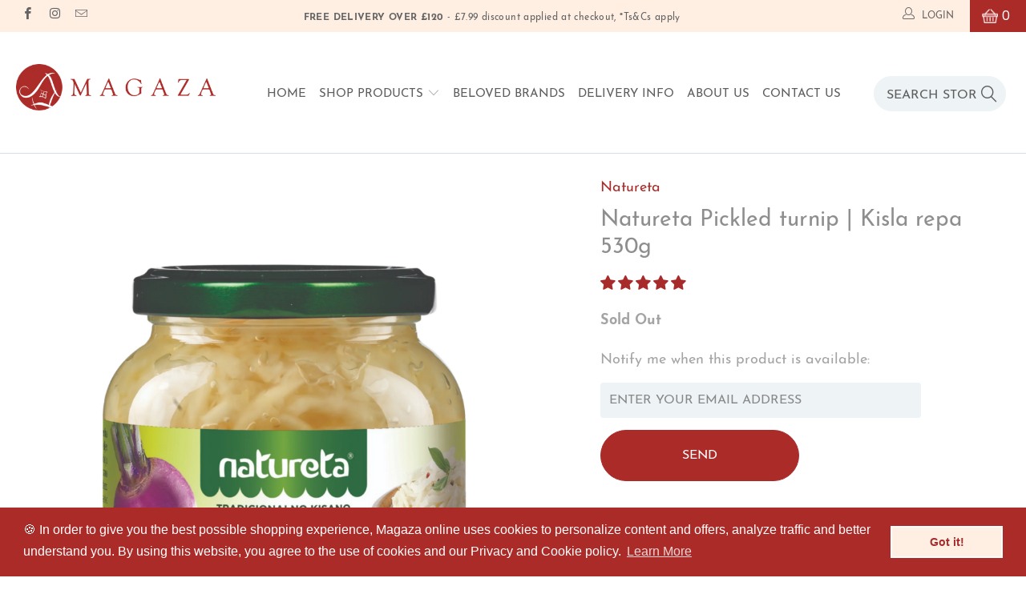

--- FILE ---
content_type: text/css
request_url: https://www.magazaonline.co.uk/cdn/shop/t/22/assets/custom.scss.css?v=136394784442421508421624580970
body_size: 4656
content:
.mg-flex{display:flex!important;align-content:center;justify-content:center}h2,h2.title{color:#8e8e8e;font-family:Josefin Sans;font-size:28px;line-height:34px;margin:0 0 24px}p{color:#a4a4a4;font-family:Josefin Sans;font-size:18px;line-height:26px;text-align:left}.mg-btn,.load-more .load-more__btn,input[type=submit].action_button,.caption-content .action_button{color:#fff!important;font-family:Josefin Sans;font-size:16px;line-height:1.4;padding:5px 7px;text-align:center;max-width:248px;min-width:248px;background-color:#ab2b29!important;border-color:#ab2b29;min-height:64px;-webkit-transition:all .3s ease-in-out;-moz-transition:all .3s ease-in-out;-o-transition:all .3s ease-in-out;transition:all .3s ease-in-out;-webkit-border-radius:50px!important;-moz-border-radius:50px!important;-o-border-radius:50px!important;border-radius:50px!important}.mg-btn:hover,.mg-btn:focus,.mg-btn:active,.load-more .load-more__btn:hover,.load-more .load-more__btn:focus,.load-more .load-more__btn:active,input[type=submit].action_button:hover,input[type=submit].action_button:focus,input[type=submit].action_button:active,.caption-content .action_button:hover,.caption-content .action_button:focus,.caption-content .action_button:active{background-color:transparent!important;color:#ab2b29!important;-webkit-transition:all .3s ease-in-out;-moz-transition:all .3s ease-in-out;-o-transition:all .3s ease-in-out;transition:all .3s ease-in-out}.mega-menu-1 .dropdown_column ul.dropdown_title{columns:1;-webkit-columns:1;-moz-columns:1}.mega-menu-1 .dropdown_column ul{columns:2;-webkit-columns:2;-moz-columns:2}.mega-menu-1 .dropdown_column ul li a,.mega-menu-1 .dropdown_column ul li a :hover{text-transform:uppercase}.mega-menu-1 .dropdown_column ul li a.new-red,.sidebar .toggle_list li a.new-red{color:#ae2a2b}.search_form input,.search_form input:active,.search_form input:focus,input[type=text],input[type=password],input[type=email],input[type=search],input[type=url],input[type=tel],input[type=number],input[type=date],input[type=month],input[type=week],input[type=time],input[type=range],input[type=color],select,textarea{color:#979797;font-family:Josefin Sans;font-size:16px;line-height:19px;background-color:#eef3f6;text-transform:uppercase;border-color:#eef3f6}.search_form input,.search_form input:active,.search_form input:focus{border-radius:24px;padding-top:3px}.main_nav_wrapper{border-bottom:1px solid #D6DFE4}.promo_banner__content p{margin:0;color:#646464!important;font-family:Josefin Sans!important;font-size:12px!important;padding:14px 0 11px 90px;letter-spacing:.38px;line-height:1.4!important;text-align:center}.sticky_nav--stick .nav a.mini_cart{height:93px!important}.sticky_nav--stick .nav ul.menu{padding-top:20px!important;padding-bottom:20px!important}.mini_cart:before{display:none}.mini_cart img{width:20px}.mini_cart .cart_count{color:#fff!important;font-family:Poppins;font-size:16px;letter-spacing:-.05px;line-height:25px;text-align:center}.cart_container.active_link .mini_cart,.cart_container.active_link .mini_cart span{background-color:#ab2c2a;color:#fff!important}.icon-user{display:flex;justify-content:center;align-items:center}.icon-user .top_bar a span{padding-bottom:0;padding-top:5px;height:auto;min-height:auto;padding-left:15px}.menu a.top_link,.menu a.dropdown_link{color:#5e5e5e;font-family:Josefin Sans;font-size:16px;line-height:normal;padding-top:17px}.vertical-menu{display:inline-block}.nav ul.menu{display:flex;align-items:center;justify-content:flex-end}.search-submit{top:12px}.logo-align--left .menu li.search_container{margin-left:31px}footer{padding:50px 0!important}footer h6{margin-bottom:16px!important}footer div.container{max-width:1510px}footer a,footer a:visited,footer p{color:#5e5e5e;font-family:Josefin Sans;font-size:16px;line-height:30px;text-transform:uppercase}footer li{margin-bottom:5px}footer p,footer a,footer li{line-height:1.2em}.footer a:hover,.footer a:active{color:#ab2b29!important}.mg-ftr-credit{max-width:100%;margin:0 auto;padding:0 2%;background-color:#fff}.mg-ftr-credit p,.mg-ftr-credit a{color:#a4a4a4;font-family:Josefin Sans;font-size:18px;line-height:26px}.mg-ftr-credit a:hover{color:#ab2c2a}.mg-ftr-credit .footer_credits{margin:0;border:0}.customers-login .feature_divider,.customers-register .feature_divider,.page-contact .feature_divider{display:none}.customers-login .collection_nav,.customers-register .collection_nav,.page-contact .collection_nav{margin-bottom:0!important}.customers-login input[type=submit].action_button,.customers-register input[type=submit].action_button,.page-contact input[type=submit].action_button{margin-top:35px}.customers-login .collection_nav h1,.customers-login h1,.customers-register .collection_nav h1,.customers-register h1,.page-contact .collection_nav h1,.page-contact h1{color:#8e8e8e;font-family:Josefin Sans;font-size:28px;line-height:34px;text-align:center;margin-bottom:40px;margin-top:60px}.customers-login form label,.customers-register form label,.page-contact form label{display:none}.customers-login .acceptsMarketing,.customers-register .acceptsMarketing,.page-contact .acceptsMarketing{display:flex;justify-content:center;align-items:center}.customers-login .acceptsMarketing label,.customers-register .acceptsMarketing label,.page-contact .acceptsMarketing label{display:inline-block;margin-bottom:0;line-height:normal;height:auto;color:#a4a4a4}.customers-login .acceptsMarketing input,.customers-register .acceptsMarketing input,.page-contact .acceptsMarketing input{height:auto;min-height:auto!important}.customers-login #create_customer,.customers-login #login_form,.customers-login #contact_form,.customers-register #create_customer,.customers-register #login_form,.customers-register #contact_form,.page-contact #create_customer,.page-contact #login_form,.page-contact #contact_form{width:620px;margin:0 auto 124px;left:0;right:0;float:none;display:table}.customers-login #create_customer .twelve,.customers-login #login_form .twelve,.customers-login #contact_form .twelve,.customers-register #create_customer .twelve,.customers-register #login_form .twelve,.customers-register #contact_form .twelve,.page-contact #create_customer .twelve,.page-contact #login_form .twelve,.page-contact #contact_form .twelve{display:block;max-width:100%;width:100%}.customers-login #create_customer input,.customers-login #create_customer textarea,.customers-login #login_form input,.customers-login #login_form textarea,.customers-login #contact_form input,.customers-login #contact_form textarea,.customers-register #create_customer input,.customers-register #create_customer textarea,.customers-register #login_form input,.customers-register #login_form textarea,.customers-register #contact_form input,.customers-register #contact_form textarea,.page-contact #create_customer input,.page-contact #create_customer textarea,.page-contact #login_form input,.page-contact #login_form textarea,.page-contact #contact_form input,.page-contact #contact_form textarea{color:#979797;text-align:center;font-family:Josefin Sans;font-size:16px;line-height:19px;background-color:#eef3f6;text-transform:none;padding:20px;min-height:64px;max-height:64px;-webkit-border-radius:7px;-moz-border-radius:7px;-o-border-radius:7px;border-radius:7px}.customers-login #create_customer input.btn,.customers-login #login_form input.btn,.customers-login #contact_form input.btn,.customers-register #create_customer input.btn,.customers-register #login_form input.btn,.customers-register #contact_form input.btn,.page-contact #create_customer input.btn,.page-contact #login_form input.btn,.page-contact #contact_form input.btn{text-transform:uppercase}.customers-login #create_customer textarea,.customers-login #login_form textarea,.customers-login #contact_form textarea,.customers-register #create_customer textarea,.customers-register #login_form textarea,.customers-register #contact_form textarea,.page-contact #create_customer textarea,.page-contact #login_form textarea,.page-contact #contact_form textarea{min-height:134px;resize:vertical;max-height:unset}.customers-login .mg-flx,.customers-register .mg-flx,.page-contact .mg-flx{margin:20px 0 0}.page-contact .offset-by-five,.customers-register .offset-by-five{width:100%!important;position:unset}.mg-forgot-newlink{display:flex;margin:0 auto;flex-direction:column;align-items:center;justify-content:center}.mg-forgot-newlink .mg-signup-field{margin:0;padding:0!important}.mg-forgot-newlink p,.mg-forgot-newlink a{color:#a4a4a4;font-family:Josefin Sans;font-size:16px;line-height:22px;text-align:center}.mg-forgot-newlink a:hover{color:#ab2c2a}.mg-reg-link{display:flex;align-items:center;justify-content:center;float:none;margin-top:10px}.mg-reg-link a{color:#a4a4a4}.mg-reg-link a:hover{color:#ab2b29}.customers-login #login_form{margin-bottom:45px}.detail-sections{padding:84px 0}.detail-sections .page-divider{display:none}.detail-sections .featured_text{max-width:817px;margin:0 auto}.detail-sections .description p{text-align:left}.detail-sections .collection_title{color:#ab2b29;text-align:left;font-family:Lora;font-size:34px;font-weight:700;line-height:43px;margin-bottom:24px}.detail-sections .container{max-width:1510px;margin:0 auto}.detail-sections .text-align--right{margin-right:0}.detail-sections .text-align--left{margin-left:0}.detail-sections .homepage_content p{text-align:center}#shopify-section-page-details-template .featured-link--section{margin-bottom:0!important;margin-top:7%!important}.blog .blog-title,.blog h1,.cart .blog-title,.cart h1{color:#8e8e8e;font-family:Josefin Sans;font-size:28px;line-height:1.2;padding:0;margin:50px 0 40px;float:none;text-align:center}.blog .twelve,.cart .twelve{width:100%;display:flex;justify-content:center;align-items:center;margin-right:auto;margin-left:auto}.blog .container{max-width:1838px}.mg-blog-box .blog_meta{margin:15px 0 6px}.mg-blog-box .blog_meta span{color:#dadada;font-family:Josefin Sans;font-size:14px;line-height:26px}.mg-blog-box h2 a{color:#5e5e5e;font-family:Josefin Sans;font-size:18px;line-height:22px}.mg-blog-box h2 a:hover{color:#ac2b29}.mg-blog-box .excerpt{margin:10px 0 15px}.mg-blog-box .excerpt span{color:#a4a4a4;font-family:Josefin Sans;font-size:18px;line-height:26px}.mg-blog-box a.mg-read-more-link{color:#e5e5e5}.mg-blog-box a.mg-read-more-link:hover{color:#ac2b29}.mg-blog-cover{display:flex;justify-content:flex-start;align-items:flex-start;flex-wrap:wrap}.mg-blog-cover br{display:none}.mg-blog-cover .mg-blog-box{flex:0 0 30%;margin:0 88px 40px 0!important;width:100%;float:none;display:inline-block}.mg-blog-cover .mg-blog-box:nth-child(3n){margin-right:0!important}.mg-blog-cover .mg-blg-img{display:inline-block;min-height:340px;max-height:340px;height:100%}.paginate{margin:20px 0 50px}.paginate .page a,.paginate .current,.paginate a.tag{line-height:1.4;padding:.5rem 1rem .4rem}.paginate .icon-right-arrow:before,.paginate .icon-left-arrow:before{font-size:14px;font-weight:700}.block__featured_collection h2.title{color:#8e8e8e;font-family:Josefin Sans;font-size:16px;line-height:19px;margin:0}.block__featured_collection .feature_divider{display:none}.cart_content_info h3 a,.prd_detail_info h3 a{opacity:.74;color:#000;font-family:Josefin Sans;font-size:20px;letter-spacing:-.14px;line-height:24px}.cart_content_info span,.prd_detail_info span{font-family:Josefin Sans;font-size:18px}.cart_content_info .modal_price .money,.prd_detail_info .modal_price .money{color:#ab2b29;font-family:Josefin Sans;font-size:17px;letter-spacing:.27px;line-height:20px}.cart_content_info{padding-left:20px}.caption .headline{color:#ab2b29;font-family:Lora;font-size:80px;font-weight:700;line-height:102px}.caption .subtitle p{color:#787878;font-family:Josefin Sans;font-size:24px;font-weight:300;line-height:29px}.caption .action_button{height:auto;min-height:auto;padding:20px 15px;line-height:normal}.caption .caption-content{max-width:55%}.slideshow-section .flickity-page-dots .dot{width:48px;border-radius:4px;background-color:#e0e3e6;margin-right:5px;height:8px;opacity:1!important}.slideshow-section .flickity-page-dots .is-selected{background-color:#ab2b29;opacity:1}.transparentBackground--false .flickity-prev-next-button .arrow{fill:#ab2c2a}.featured-collection-section .title,.product-wrap .title,.related-products__title .title{margin:30px 0 0!important;font-size:18px;text-align:center}.featured-collection-section .product-details .money,.product-wrap .product-details .money,.related-products__title .product-details .money{color:#ab2b29;font-family:Lora;font-size:20px;line-height:25px;text-align:left;font-weight:400}.featured-collection-section .product-details .price,.product-wrap .product-details .price,.related-products__title .product-details .price{text-align:left}.featured-collection-section .product-details .thumbnail-overlay,.product-wrap .product-details .thumbnail-overlay,.related-products__title .product-details .thumbnail-overlay{background-color:#f4f5f7}.featured-collection-section .product-details .title,.product-wrap .product-details .title,.related-products__title .product-details .title{text-align:left;color:#8e8e8e;font-family:Josefin Sans;font-size:18px;line-height:22px;text-transform:unset;margin:10px 0!important}.featured-collection-section .feature_divider,.product-wrap .feature_divider,.related-products__title .feature_divider{display:none}.related-products__title .title{margin:30px 0!important}.featured-promotions-section{background-color:#ffefe3;padding:65px 0 55px}.featured-promotions-section .feature-wrap{transform:unset!important;width:auto!important;left:unset!important;padding:6px 15px!important;background-color:#ab2b29;top:unset!important;bottom:40px}.featured-promotions-section .feature-wrap .title{color:#fff;margin:0;font-family:Lora;font-size:38px;font-weight:700;line-height:61px;text-align:right}.featured-promotions-section .feature-wrap .title:after{display:none!important}.featured-promotions-section .description p{color:#fff}.featured-promotions-section .featured-promotions{padding:0}.featured-promotions-section .feature-overlay{background-color:transparent!important}.featured-promotions-section .feature-section{margin:0 10px 20px}.featured-collection-section .title{color:#ab2b29}.page-details-section p{color:#a4a4a4;font-family:Josefin Sans;font-size:18px;line-height:26px}.page-details-section .detail-section-newsletter input{background-color:#eef3f6;border-radius:32px;color:#cacaca;font-family:Josefin Sans;font-size:16px;padding:15px 20px;height:auto;margin:0;min-height:64px;line-height:normal;min-width:393px;flex:0 0 auto}.page-details-section .detail-section-newsletter input[type=submit]{min-width:248px;margin-left:14px}.page-details-section .featured-link--section{margin-bottom:0!important}.page-details-section .info{width:100%}.page-details-section .contact-form{margin:40px 0}.page-details-section .social_icons{padding:0}.page-details-section .social_icons a{color:#a4a4a4}.page-details-section .social_icons a:hover{color:#ab2b29}.collection .thumbnail{margin-bottom:45px}.collection .load-more .load-more__btn{margin-bottom:35px}.product h1.product_name{color:#8e8e8e;font-family:Josefin Sans;font-size:28px;line-height:34px}.product .modal_price .money{color:#ab2b29;font-family:Lora;font-size:30px;line-height:38px}.product .modal_price .was_price{color:#a4a4a4;font-family:Josefin Sans;font-size:18px;line-height:26px}.product .prd_desc_label{color:#5e5e5e;font-family:Josefin Sans;font-size:18px;line-height:22px}.product p{color:#a4a4a4;font-family:Josefin Sans;font-size:18px;line-height:26px}.product .prd_detail_info{padding-left:30px}.product .product_form{max-width:unset}.product .product_form .purchase-details__buttons{display:inline-flex;max-width:unset;width:auto;flex:auto;margin-top:30px}.product .purchase-details__quantity{margin-right:20px;width:40%}.product .purchase-details{margin:25px 0 30px}.cart h1{margin-bottom:50px}.cart .action_button{margin-top:30px}.cart .secondary_button{text-decoration:underline;text-underline-position:under;border:0;padding:5px 0 10px;text-transform:uppercase;color:#ab2b29;font-family:Lora;font-size:14px;letter-spacing:3px;line-height:18px;text-align:center}.cart .subtotal p{color:#000;font-family:Josefin Sans;font-size:20px;letter-spacing:-.14px;line-height:24px}.cart .cart_savings span{opacity:.64;color:#000;font-family:Josefin Sans;font-size:17px;letter-spacing:-.24px;line-height:30px}.cart .eleven .section,.cart__blocks{margin-bottom:30px}.prd-share-sclcover{display:flex;align-items:center;justify-content:space-between}.prd-share-sclcover label{color:#5e5e5e;font-family:Josefin Sans;font-size:18px;line-height:22px}.prd-share-sclcover .social_buttons{margin:0;padding:0;border:0}.out-of-stock-text .prd_live_stock.out-stock-option{margin-bottom:12px;max-width:152px}.prd_live_stock{display:none!important;align-items:center;justify-content:flex-start;height:60px;border:1px solid #E9E9E9;background-color:#f7f7f7;margin-right:25px}.prd_live_stock .prd_live_stock_icon{width:48px;background-color:#63ab29;height:100%;display:flex;align-items:center;justify-content:center;font-size:33px;color:#fff;padding:6px 0 0}.prd_live_stock .prd_live_stock_icon.error{background-color:red}.prd_live_stock .prd_live_stock_txt{margin:0;padding:0 10px;color:#5e5e5e;font-family:Josefin Sans;font-size:14px;line-height:18px}.prd_wait_box{display:flex;align-items:center;justify-content:flex-start;margin:0 0 30px}.prd_wait_box .ord_clock_icon{line-height:normal}.prd_wait_box .ord_clock_icon img{width:18px}.prd_wait_box p{margin:0;display:flex;align-items:center}.prd_wait_box span{color:#ab2b29;font-family:Josefin Sans;font-size:18px;line-height:26px;margin-right:12px;display:inline-block}.prd_wait_box a{color:#a4a4a4;font-family:Josefin Sans;font-size:18px;line-height:26px;text-decoration:underline}.js-recently-viewed .products-slider{position:relative;max-width:1510px}.mg-contct-detail{border-top:1px solid #D6DFE4;padding-top:60px}.mg-contct-detail h4,.mg-contct-detail p{color:#8e8e8e;font-family:Josefin Sans;font-size:18px;line-height:28px;text-align:center;padding:0;margin:0;text-transform:uppercase}.mg-contct-detail h4{font-size:22px;color:#ab2b29;margin-bottom:10px}.mg-contct-detail .mg-contact-wrap{display:flex;align-items:flex-start;justify-content:space-between;flex-wrap:wrap;margin:56px auto;max-width:682px}.mg-contct-detail .mg-contact-left{flex:0 0 auto}.mg-contct-detail .mg-cnt-icon{margin-right:18px;display:inline-block}.mg-contct-detail .mg-cnt-icon img{width:21px}.mg-contct-detail .mg-cnt-mob-icon img{width:12px}.mg-contct-detail .mg-contact-right{flex:0 0 auto}.mg-contct-detail a{color:#a4a4a4;font-family:Josefin Sans;font-size:18px;line-height:26px;display:flex;align-items:center;line-height:normal;margin-top:15px}.mg-contct-detail label{color:#5e5e5e;font-family:Josefin Sans;font-size:18px;line-height:22px;margin-bottom:20px}.collection .sidebar__collection-filter input[type=checkbox]{display:inline}.collection .sidebar-wrap{border-color:transparent}.quick-shop .purchase-details__buttons.purchase-details__spb--false{margin-top:20px}.newsletter-popup .newsletter-popup__content .newsletter-info .newsletter #contact_form{margin:0 auto;width:100%}.newsletter-popup .newsletter-popup__content .newsletter-info .newsletter #contact_form .input-row{text-align:center;justify-content:center}.newsletter-popup .newsletter-popup__content .newsletter-info .newsletter #contact_form .input-row input{width:100%;float:none;display:block;flex:0 0 100%;min-height:64px;max-height:64px;text-align:center}.newsletter-popup .newsletter-popup__content .newsletter-info .newsletter #contact_form .input-row .action_button{float:none;width:100%;max-width:248px;display:block;margin-top:0}@media only screen and (max-width: 1850px){.blog .feature_divider{display:none}.mg-blog-cover .mg-blog-box{margin-right:78px!important}}@media only screen and (max-width: 1699px){.mg-blog-cover .mg-blog-box{margin:0 26px 20px!important}.mg-blog-cover .mg-blog-box:nth-child(3n){margin-right:26px!important}}@media only screen and (max-width: 1645px){.nav ul.menu li{padding-left:8px;padding-right:8px}}@media only screen and (max-width: 1599px){.mg-blog-cover .mg-blog-box{flex:0 0 29%}.page-details-section .detail-section-newsletter .input-row{flex-wrap:unset}.caption .headline{font-size:50px;line-height:1}.caption .subtitle p{font-size:20px;line-height:1.3;margin-bottom:5px}.homepage-slideshow .flickity-page-dots,.testimonial-section .flickity-page-dots{bottom:8px}}@media only screen and (max-width: 1500px){.main_nav_wrapper .main_nav div.logo a{padding-top:40px}}@media only screen and (max-width: 1461px){.menu a.top_link,.menu a.dropdown_link{font-size:15px}.nav ul.menu li{padding-left:5px;padding-right:5px}}@media only screen and (max-width: 1279px){.blog .blog-title,.blog h1{margin:20px 0 40px}.mg-blog-cover .mg-blog-box{flex:0 0 44%}.collection-template-section .container{width:100%;padding-left:20px;padding-right:20px}.product .prd_detail_info{padding-left:10px}.product h1.product_name{font-size:24px}.product .money{font-size:22px}.product .feature_divider{display:none}.product .purchase-details .purchase-details__buttons{margin-top:30px;margin-left:0}.prd_wait_box{flex-wrap:wrap;margin:20px 0 30px}.prd_wait_box p,.prd_wait_box a{flex:0 0 100%}.prd_wait_box p{margin-bottom:10px}.caption .headline{font-size:30px;line-height:1}.caption .subtitle p{font-size:18px}.caption .action_button{padding:15px 25px;max-width:unset;min-width:auto;width:auto!important}.featured-promotions-section .feature-wrap .title{font-size:23px;line-height:1.8}.menu-position--inline div.logo{padding-right:15px}.sticky_nav div.logo img{width:100%}.featured-promotions-section .feature-wrap{bottom:20px}.featured-promotions-section .description p{margin-bottom:0!important}.page-details-section .detail-section-newsletter .input-row{flex-wrap:wrap}#contact_form .action_button.sign_up{margin-top:20px;margin-left:0}.detail-sections .collection_title{font-size:28px;margin-bottom:4px}.page-details-section .contact-form{margin:20px 0}.page-details-section .detail-section-newsletter input{min-height:54px}.page-details-section p{font-size:16px;line-height:1.4}.logo-align--left .menu li.search_container{width:19%;margin-left:0}.sticky_nav--stick .nav ul.menu{padding-top:38px!important;padding-bottom:8px!important}.sticky_nav--stick .main_nav_wrapper .main_nav div.logo a{padding-top:25px}.sticky_nav--stick .main_nav div.logo a{padding-bottom:20px;padding-top:29px}.menu a.top_link,.menu a.dropdown_link{font-size:13px}.nav ul.menu{margin-left:0}.main_nav_wrapper .nav{width:82%}.main_nav_wrapper div.logo{width:18%}.nav ul.menu li{padding-left:3px;padding-right:3px}.main_nav_wrapper .nav ul.menu{padding-top:37px;padding-bottom:34px}.search_form input{font-size:11px}.search-submit{font-size:15px;right:14px}}@media only screen and (max-width: 1023px){.page-contact .contact-section .offset-by-three{left:0;right:0;width:100%}#recover-password{text-align:center}#recover-password .six{width:550px;margin:auto!important;left:0;right:0;max-width:550px;text-align:center;float:none;display:inline-block;position:unset}#recover-password p{text-align:center}#recover-password h4,#recover-password .h4{font-size:16px;text-align:center}.cart h1{margin:0 0 20px}.cart .secondary_button{margin:0}.cart__blocks{margin-top:0}.mg-blog-cover .mg-blog-box{flex:0 0 45%;margin:0 15px 20px!important}.blog .paginate{margin:20px 0}footer{padding:0!important}.standard--width .image-align--right .featured-link--margin,.standard--width .featured-link--half,.standard--width .featured-link--margin{width:100%!important}.page-details-section .info{padding-left:0!important}#shopify-section-page-details-template .featured-link--section{margin-top:20px!important}.product .product_gallery_nav{display:none}.product .prd_detail_info{padding-left:0;margin:0}.product .modal_price .money{font-size:22px;line-height:1.2}.prd_wait_box p,.prd_wait_box a{flex:0 0 40%}.caption .action_button{padding:0;color:#ab2b29!important;background-color:transparent!important;border:0!important;text-decoration:underline;margin-top:5px}#contact_form input.sign_up[type=submit]{margin:20px auto 0}.social-icon-no-js,.social-icon-no-js p{text-align:center}.detail-sections{padding:0}}@media only screen and (max-width: 1019px){.menu a.top_link,.menu a.dropdown_link{font-size:12px}}@media only screen and (max-width: 798px){.promo_banner__content p{padding:14px 0 11px}}@media only screen and (max-width: 767px){.container{width:100%;max-width:100%;padding-right:20px!important;padding-left:20px!important}.customers-login #create_customer,.customers-login #login_form,.customers-login #contact_form,.customers-register #create_customer,.customers-register #login_form,.customers-register #contact_form,.page-contact #create_customer,.page-contact #login_form,.page-contact #contact_form{width:100%;margin:0 auto 34px}.customers-login .collection_nav h1,.customers-login h1,.customers-register .collection_nav h1,.customers-register h1,.page-contact .collection_nav h1,.page-contact h1{margin-top:15px;font-size:24px}.page-contact .contact-section .offset-by-three{width:auto}.top_bar a.mini_cart span{color:#fff!important}.mg-contct-detail .mg-contact-left,.mg-contct-detail .mg-contact-right{flex:0 0 100%}.mg-contct-detail{max-width:100%;padding:50px 20px 10px}.customers-login #create_customer,.customers-login #login_form,.customers-login #contact_form,.customers-register #create_customer,.customers-register #login_form,.customers-register #contact_form,.page-contact #create_customer,.page-contact #login_form,.page-contact #contact_form{margin:0 auto 14px}.mg-contct-detail a,.mg-contct-detail label{justify-content:center;text-align:center}.mg-contct-detail .mg-contact-wrap{margin:36px auto}.mg-contct-detail .mg-contact-left{margin-bottom:36px}.mg-forgot-newlink{margin-bottom:20px}.customers-register .offset-by-five{margin:0}#recover-password .six{width:100%}.blog .blog-title,.blog h1,.cart .blog-title,.cart h1{font-size:24px}.cart_content_info h3 a,.prd_detail_info h3 a{font-size:18px}.cart_content_info{padding-left:10px}.mg-blog-cover .mg-blog-box{flex:0 0 100%;margin:0 0 20px!important}.blog .blog-title,.blog h1{margin:0 0 20px}.blog-section h2{font-size:23px}.mg-blog-box .excerpt span{font-size:16px}.mg-blog-box h2 a{font-size:17px}.detail-sections{padding:24px 0}.page-details h2,.page-details h2.title{font-size:24px}.page-details p{font-size:16px;line-height:24px}.page-details-section .info{padding:15px 0!important}.detail-sections .collection_title{margin-bottom:14px}.detail-sections .collection_title{font-size:28px;line-height:1.4}.detail-sections .description{margin:0!important}.sidebar-block h4.toggle{font-size:90%;padding:6px 0}.sidebar__collection-filter label{font-size:16px}#header a.mobile_logo img{max-width:90px}.js-recently-viewed-product .product-details .title{font-size:16px}.js-recently-viewed-product .product-details .money{font-size:14px}.prd_wait_box p,.prd_wait_box a{flex:0 0 100%}.product p{font-size:16px;line-height:1.4}.caption .caption-content{max-width:100%;text-align:center}.caption .subtitle p,.caption .headline{text-align:center}.homepage-slideshow .flickity-page-dots,.testimonial-section .flickity-page-dots{bottom:-2px}.caption .headline{font-size:24px}.page-details-section .detail-section-newsletter input{min-width:100%}.caption .subtitle{margin-bottom:8px}}@media only screen and (max-width: 424px){.customers-login .collection_nav h1,.customers-login h1,.customers-register .collection_nav h1,.customers-register h1,.page-contact .collection_nav h1,.page-contact h1{margin-top:5px;font-size:24px;margin-bottom:30px}.customers-login #create_customer input,.customers-login #create_customer textarea,.customers-login #login_form input,.customers-login #login_form textarea,.customers-login #contact_form input,.customers-login #contact_form textarea,.customers-register #create_customer input,.customers-register #create_customer textarea,.customers-register #login_form input,.customers-register #login_form textarea,.customers-register #contact_form input,.customers-register #contact_form textarea,.page-contact #create_customer input,.page-contact #create_customer textarea,.page-contact #login_form input,.page-contact #login_form textarea,.page-contact #contact_form input,.page-contact #contact_form textarea{min-height:54px;max-height:54px;padding:13px 10px;font-size:14px}.customers-login #create_customer textarea,.page-contact #contact_form textarea{min-height:100px;max-height:unset}.customers-login input[type=submit].action_button,.customers-register input[type=submit].action_button,.page-contact input[type=submit].action_button{margin-top:25px}.mg-contct-detail p{font-size:14px}.blog .blog-title,.blog h1,.cart .blog-title,.cart h1{font-size:20px}.collection .thumbnail{margin-bottom:15px}.mg-btn,.load-more .load-more__btn,input[type=submit].action_button,.caption-content .action_button{min-height:50px}.prd-share-sclcover label{display:none}.featured-promotions .feature-section.title-overlay-true .title{font-size:20px;line-height:1.2;margin:0!important}.page-details-section .detail-section-newsletter input{font-size:12px}.detail-sections .collection_title{font-size:24px}.featured-promotions-section .description p{font-size:14px}.featured-collection-section .title,.product-wrap .title,.related-products__title .title{margin:10px 0 0!important}}@media only screen and (max-width: 374px){.featured-collection-section .product-details .title,.product-wrap .product-details .title,.related-products__title .product-details .title{font-size:14px;line-height:1.2;margin:0 0 5px!important}.featured-collection-section .product-details .money,.product-wrap .product-details .money,.related-products__title .product-details .money{font-size:15px}.product h1.product_name{font-size:20px;line-height:1.5;margin-bottom:7px}.product_gallery{padding-bottom:20px}.product p{margin:0}.product .prd_desc_label{font-size:16px}.prd_live_stock{margin-right:5px}.product .purchase-details__quantity{margin-right:0;margin-top:10px}.product .purchase-details .purchase-details__buttons{margin-top:10px;margin-left:0}.share-btn{margin-right:2px}}.footer .footer-menu-wrap .footer_content span.right.icon-down-arrow,.footer .footer-menu-wrap .footer_menu span.right.icon-down-arrow{display:none}.footer .footer-menu-wrap .footer_content .toggle_content,.footer .footer-menu-wrap .footer_menu .toggle_content{display:block}.product-accordion-item{overflow-x:hidden}.product-accordion-heading{background:#ab2b29;color:#fff;display:inline-block;line-height:1;padding:8px 8px 4px;position:relative;cursor:pointer;font-size:14px}.product-accordion-heading:before{content:"";position:absolute;top:50%;transform:translateY(-50%);left:0;right:-9999em;height:1px;background:#ab2b29;z-index:-1}.product-accordion-content p{color:#000}.prd-AccordionItem_TableCellHeading{font-weight:400}.product-accordion-item table th,.product-accordion-item table td{padding:14px 10px 10px}#recover_email input[type=email]{text-transform:none}.login-subheading{width:100%;max-width:620px;margin:0 auto}.page-contact #contact_form input[type=submit]{text-transform:uppercase}
/*# sourceMappingURL=/cdn/shop/t/22/assets/custom.scss.css.map?v=136394784442421508421624580970 */


--- FILE ---
content_type: text/javascript
request_url: https://www.magazaonline.co.uk/cdn/shop/t/22/assets/booster.js?v=182003219741317467361623938938
body_size: 11320
content:
(function(I,F){typeof window[function(){var K="s",N="port",w="ex";return w+N+K}()]=="object"&&typeof window.module!="undefined"?window.module.exports=F():function(){var ci="on",_="i",c="t",m="func";return m+c+_+ci}()==typeof window.define&&window[function(){var y="e",g="fin",C="de";return C+g+y}()][function(){var Ic="d",Us="m",h="a";return h+Us+Ic}()]?window.define(F):I.baMet=F()})(this,function(){function I(){return X.urlPrefix+X.baEvsUrl}function F(I2){return Object[function(){var hh="eys",RT="k";return RT+hh}()](I2)[function(){var q="h",CL="gt",o="n",y="e",re="l";return re+y+o+CL+q}()]===0}function E(){return(X[function(){var c="acon",aK="useBe";return aK+c}()]||X[function(){var Jv="lyNow",v="app";return v+Jv}()])&&F(X[function(){var bd="s",L="der",QG="hea";return QG+L+bd}()])&&t&&function(){var kr="ed",m="in",Y="ndef",C="u";return C+Y+m+kr}()!=typeof window.navigator.sendBeacon&&!X[function(){var o="ls",$Jt="a",jS="ti",wx="eden",Q0="withCr";return Q0+wx+jS+$Jt+o}()]}function U(){for(var I2;I2=bY.shift();)I2();kH=!0}function l(I2){kH?I2():bY.push(I2)}function s(I2,F2){var E2=I2.matches||I2.matchesSelector||I2[function(){var G="Selector",Xn="mozMatches";return Xn+G}()]||I2.msMatchesSelector||I2[function(){var jH="ctor",q="ele",o="chesS",n="Mat",XW="o";return XW+n+o+q+jH}()]||I2[function(){var zU="r",A0="lecto",f="tchesSe",_J="webkitMa";return _J+f+A0+zU}()];return E2?E2[function(){var v="y",nY="pl",gF="ap";return gF+nY+v}()](I2,[F2]):(oB[function(){var xi="g",Cv="o",Ix="l";return Ix+Cv+xi}()]("Unable to match"),!1)}function D(I2,F2){var E2=[];for(window[function(){var DC="J";return DC}()]=0;window.J<F2[function(){var RO="s",$="tem",ud="i";return ud+$+RO}()][function(){var c="h",T$="gt",FV="en",lm="l";return lm+FV+T$+c}()];window[function(){var w="J";return w}()]++){var U2=F2.items[window[function(){var y4="J";return y4}()]];E2.push({id:U2[function(){var o="d",a="i";return a+o}()],properties:U2.properties,quantity:U2.quantity,variant_id:U2.variant_id,product_id:U2[function(){var k="d",Ee="ct_i",h2="u",e5="od",xy="pr";return xy+e5+h2+Ee+k}()],final_price:U2[function(){var i8="_price",C="l",f="na",xz="i",CR="f";return CR+xz+f+C+i8}()],image:U2[function(){var yj="age",jH="im";return jH+yj}()],handle:U2.handle,title:U2[function(){var Y="e",P="l",ca="tit";return ca+P+Y}()]})}return{token:I2,total_price:F2.total_price,items:E2,currency:F2.currency}}function O(I2){oB[function(){var LJ="g",a="o",zOu="l";return zOu+a+LJ}()](I2),I2[function(){var W="l",N3="r",DD="_u";return DD+N3+W}()].indexOf(function(){var uH="dd",ib="t/a",hg="r",L="/ca";return L+hg+ib+uH}())>=0?oB[function(){var q="ta",ii="a",Z="artD",$="getC";return $+Z+ii+q}()](function(I3){oB.log(I3),oB.setCartAttributes(!0,I3)}):oB.setCartAttributes(!0,I2.response)}function R(){try{var I2=XMLHttpRequest[function(){var _="otype",pv="rot",k="p";return k+pv+_}()].open;XMLHttpRequest.prototype[function(){var eU="n",Hv="e",c="op";return c+Hv+eU}()]=function(){this[function(){var y="Listener",nt="addEvent";return nt+y}()]("load",function(){this[function(){var kd="rl",IC="u",SR="_";return SR+IC+kd}()]&&this._url.search(/cart.*js/)>=0&&function(){var uQ="T",m="E",P="G";return P+m+uQ}()!=this._method&&(oB[function(){var eA="g",hl="o",Nu="l";return Nu+hl+eA}()]("its a cart endpoint thats not a get request"),O(this))}),I2.apply(this,arguments)}}catch(F2){oB[function(){var u="g",C6="o",a="l";return a+C6+u}()](F2),oB.log("error catching ajax cart")}}function h(I2){window[function(){var o7="pps",yx="erA",A$="t",z="Boos";return z+A$+yx+o7}()][function(){var $d="n",hT="mo",vL="m",rn="co";return rn+vL+hT+$d}()].cart=D(I2,window[function(){var x6="Apps",pO="r",hI="Booste";return hI+pO+x6}()][function(){var J="n",y="o",Uf="comm";return Uf+y+J}()][function(){var p="t",Wi="r",Cd="ca";return Cd+Wi+p}()])}function j(I2){document.readyState==="interactive"||document[function(){var ll="e",nc="at",fW="ySt",r9="ad",y7="re";return y7+r9+fW+nc+ll}()]==="complete"?I2():document[function(){var G="ner",qw="te",C="is",$D="addEventL";return $D+C+qw+G}()]("DOMContentLoaded",I2)}function M(){return function(){var aw="x",XO="xxyxxxxxxxxxxxxxx",W="4x",AT="xxxxxxxxxxxx";return AT+W+XO+aw}().replace(/[xy]/g,function(I2){var F2=16*Math.random()|0;return(I2=="x"?F2:3&F2|8)[function(){var o="g",a="in",q="toStr";return q+a+o}()](16)})+Math[function(){var GA="r",y="oo",uW="l",vg="f";return vg+uW+y+GA}()](Date[function(){var yy="w",G="o",CH="n";return CH+G+yy}()]())[function(){var q="ng",p="oStri",w="t";return w+p+q}()]()}function Q(){X[function(){var sf="s",C="e",eB="i",LS="ok",i="o",It="c";return It+i+LS+eB+C+sf}()]&&t&&oB[function(){var L="e",Y="ki",dQ="etCoo",Uk="s";return Uk+dQ+Y+L}()]("baMet_baEvs",window.JSON.stringify(d),1)}function B(){var I2=document[function(){var n="ctor",n$="le",vA="querySe";return vA+n$+n}()]("meta[name=csrf-token]");return I2&&I2[function(){var P="ent",z9="cont";return z9+P}()]}function uA(){var I2=document[function(){var VM="or",kO="t",eU="rySelec",AS="que";return AS+eU+kO+VM}()](function(){var P="param]",G="-",X_="me=csrf",L="na",xl="eta[",q="m";return q+xl+L+X_+G+P}());return I2&&I2[function(){var kh="t",Uf="n",J="te",Tc="on",Fk="c";return Fk+Tc+J+Uf+kh}()]}function g(I2){var F2=B();F2&&I2[function(){var hU="er",p6="ead",a="stH",u="que",C="setRe";return C+u+a+p6+hU}()](function(){var Kz="Token",Ha="F-",CW="CSR",G="X-";return G+CW+Ha+Kz}(),F2)}function Oa(I2){var F2=I2;return F2.common=window[function(){var bV="s",vK="rApp",Z="ooste",Y="B";return Y+Z+vK+bV}()].common,F2}function V(F2){l(function(){oB[function(){var J="st",P="dReque",Jk="sen";return Jk+P+J}()](I(),Oa(F2),function(){for(var I2=0;I2<d.length;I2++)if(d[I2].id==F2[function(){var _="d",Xi="i";return Xi+_}()]){d[function(){var $="e",z="c",c="spli";return c+z+$}()](I2,1);break}Q()})})}function N(F2){l(function(){var E2=Oa(F2),U2=uA(),l2=B();U2&&l2&&(E2[U2]=l2),window.navigator[function(){var Mi="acon",Jl="sendBe";return Jl+Mi}()](I(),window[function(){var G="SON",QB="J";return QB+G}()][function(){var W="y",c="ingif",q="tr",qM="s";return qM+q+c+W}()](E2))})}function H(I2){E()?N(I2):(d.push(I2),Q(),setTimeout(function(){V(I2)},1e3))}function T(){return window.location.pathname}function sR(I2){return I2&&I2[function(){var QS="h",P="t",WH="ng",yZ="e",za="l";return za+yZ+WH+P+QS}()]>0?I2:null}function e(I2){for(var F2 in I2)I2[function(){var jK="y",ya="rt",DA="OwnPrope",u="has";return u+DA+ya+jK}()](F2)&&I2[F2]===null&&delete I2[F2];return I2}function QN(I2){var F2=I2.target;return e({tag:F2.tagName.toLowerCase(),id:sR(F2[function(){var tG="d",e2="i";return e2+tG}()]),class:sR(F2.className),page:T()})}function A(){r=oB[function(){var G="tId",q="i",p="getVis";return p+q+G}()]();var I2=new Date,F2=new Date,E2=2;F2[function(){var f="s",kM="Hour",P="UTC",a="set";return a+P+kM+f}()](23,59,59,59);var U2=(F2-I2)/1e3,l2=U2/60;return(l2>m3||U2<E2)&&(l2=m3),(!r||U2<E2)&&(r=M()),oB[function(){var OC="e",w="Cooki",YR="set";return YR+w+OC}()]("baMet_visit",r,l2),r}function kl(){if(kH=!1,r=A(),x=oB[function(){var su="torId",Rr="getVisi";return Rr+su}()](),_e=oB[function(){var W="ookie",Q0="C",ly="et",t4="g";return t4+ly+Q0+W}()]("baMet_apply"),X[function(){var hN="s",k="okie",G="o",fv="c";return fv+G+k+hN}()]===!1||X[function(){var wC="s",P="isit",z="applyV";return z+P+wC}()]===!1)oB.log(function(){var p="led",m4="plying disab",MP="it ap",m="Vis";return m+MP+m4+p}()),U();else if(r&&x&&!_e)oB.log("Active visit"),U();else if(oB[function(){var rJ="e",$x="ooki",_z="tC",c="e",fW="g";return fW+c+_z+$x+rJ}()](function(){var $Z="t",f="si",lE="vi",CB="baMet_";return CB+lE+f+$Z}())){oB.log(function(){var f6="ed",N3="rt",pM="a",kB="t st",Y7="si",Qx="i",Rs="V";return Rs+Qx+Y7+kB+pM+N3+f6}()),x||(x=M(),window.localStorage.setItem("baMet_visitor",x));var I2=new Date,F2=I2[function(){var Jy="g",R5="rin",q="oISOSt",C="t";return C+q+R5+Jy}()]().slice(0,10),E2={shop_id:window[function(){var $="Apps",JT="r",Wr="ste",Ji="Boo";return Ji+Wr+JT+$}()].common[function(){var Oh="p",M$="o",yS="h",QQ="s";return QQ+yS+M$+Oh}()][function(){var Y="d",L="i";return L+Y}()],name:function(){var ZW="t",mV="visi",AP="create_";return AP+mV+ZW}(),params:{user_agent:navigator[function(){var w="gent",LU="userA";return LU+w}()],landing_page:window[function(){var u="ion",UQ="at",Un="loc";return Un+UQ+u}()][function(){var Kn="f",uG="hre";return uG+Kn}()],screen_width:window[function(){var Hk="n",WP="ee",ni="r",zg="c",QA="s";return QA+zg+ni+WP+Hk}()].width,screen_height:window.screen.height},timestamp:window.parseInt(I2.getTime()),date:F2,hour:I2.getUTCHours(),id:M(),visit_token:r,visitor_token:x,app:"ba"};for(var l2 in document[function(){var M7="rer",Z="refer";return Z+M7}()].length>0&&(E2.referrer=document.referrer),X[function(){var _R="s",PN="tParam",y="i",nh="is",X5="v";return X5+nh+y+PN+_R}()])X.visitParams.hasOwnProperty(l2)&&(E2[l2]=X.visitParams[l2]);oB[function(){var i="g",r8="o",nU="l";return nU+r8+i}()](E2),window[function(){var eg="pps",J_="erA",AM="ost",K="Bo";return K+AM+J_+eg}()].sessions_enabled&&H(E2),oB.destroyCookie("baMet_apply"),U()}else oB[function(){var v="g",i="o",TI="l";return TI+i+v}()]("baCookies disabled"),U()}var S={set:function(I2,F2,E2,U2){var l2="",s2="";if(E2){var D2=new Date;D2[function(){var z="ime",kw="etT",o="s";return o+kw+z}()](D2[function(){var u="ime",df="getT";return df+u}()]()+60*E2*1e3),l2=function(){var G="=",Xt="xpires",_E=" e",WI=";";return WI+_E+Xt+G}()+D2.toGMTString()}U2&&(s2="; domain="+U2),document[function(){var Yr="kie",R1="oo",u8="c";return u8+R1+Yr}()]=I2+"="+window[function(){var NI="e",_g="p",c5="esca";return c5+_g+NI}()](F2)+l2+s2+function(){var My="/",tv="=",p=" path",Rw=";";return Rw+p+tv+My}()},get:function(I2){var F2,E2,U2=I2+"=",l2=document.cookie.split(function(){var wy=";";return wy}());for(F2=0;F2<l2.length;F2++){for(E2=l2[F2];function(){var FN=" ";return FN}()===E2.charAt(0);)E2=E2.substring(1,E2[function(){var gJ="th",z="leng";return z+gJ}()]);if(E2[function(){var Z="exOf",zs="ind";return zs+Z}()](U2)===0)return unescape(E2[function(){var $="g",K="n",OF="i",UX="ubstr",q="s";return q+UX+OF+K+$}()](U2.length,E2.length))}return null}},X={urlPrefix:"",visitsUrl:function(){var Z="om/prod/api/appstats",P="t-2.amazonaws.c",G="https://u0altfd679.execute-api.us-wes";return G+P+Z}(),baEvsUrl:function(){var p="onaws.com/prod/api/appstats",FZ="maz",_3=".a",q="ltfd679.execute-api.us-west-2",I4="https://u0a";return I4+q+_3+FZ+p}(),page:null,useBeacon:!0,startOnReady:!0,applyVisits:!0,cookies:!0,cookieDomain:null,headers:{},visitParams:{},withCredentials:!1},oB=window.baMet||{};oB[function(){var Yg="e",u="gur",_="confi";return _+u+Yg}()]=function(I2){for(var F2 in I2)I2.hasOwnProperty(F2)&&(X[F2]=I2[F2])},oB.configure(oB);var r,x,_e,tL=window[function(){var Ah="ry",c="jQue";return c+Ah}()]||window[function(){var $="to",cC="Zep";return cC+$}()]||window[function(){var K5="$";return K5}()],m3=30,b=1*(1*(2*(1*(4*(1*30328+4448)+16903)+22172)+54238)+254971)+385633,kH=!1,bY=[],t=typeof window.JSON!="undefined"&&function(){var m="d",i="e",xZ="n",vD="i",l6="undef";return l6+vD+xZ+i+m}()!=typeof window.JSON[function(){var W6="y",cf="ingif",yY="str";return yY+cf+W6}()],d=[];oB[function(){var Ws="kie",o1="tCoo",bh="e",v="s";return v+bh+o1+Ws}()]=function(I2,F2,E2){S[function(){var Ek="t",lh="e",IZ="s";return IZ+lh+Ek}()](I2,F2,E2,X.cookieDomain||X.domain)},oB[function(){var DX="e",NP="Cooki",ns="t",H5="ge";return H5+ns+NP+DX}()]=function(I2){return S[function(){var Cw="t",w="e",cE="g";return cE+w+Cw}()](I2)},oB.destroyCookie=function(I2){S.set(I2,"",-1)},oB[function(){var W0="g",Gz="o",J="l";return J+Gz+W0}()]=function(I2){oB[function(){var gn="ookie",m1="tC",s3="ge";return s3+m1+gn}()]("baMet_debug")&&window[function(){var Es="ole",K="cons";return K+Es}()].log(I2)},oB.onBaEv=function(I2,F2,E2){document[function(){var _a="stener",IA="i",LT="addEventL";return LT+IA+_a}()](I2,function(I3){s(I3.target,F2)&&E2(I3)})},oB.sendRequest=function(I2,F2,E2){try{if(t)if(tL&&typeof tL[function(){var Uh="x",TB="a",z="j",L="a";return L+z+TB+Uh}()]=="function")tL.ajax({type:"POST",url:I2,data:window[function(){var EX="N",K1="O",na="JS";return na+K1+EX}()][function(){var Wx="ify",Zg="ng",LVO="stri";return LVO+Zg+Wx}()](F2),contentType:"application/json; charset=utf-8",beforeSend:g,complete:function(I3){I3.status==200&&E2(I3)},headers:X[function(){var bD="s",hj="r",fP="eade",W="h";return W+fP+hj+bD}()],xhrFields:{withCredentials:X.withCredentials}});else{var U2=new XMLHttpRequest;for(var l2 in U2.open(function(){var Qw="ST",AL="O",hD="P";return hD+AL+Qw}(),I2,!0),U2[function(){var RA="ials",nK="redent",y3="hC",k="t",f4="wi";return f4+k+y3+nK+RA}()]=X[function(){var uC="entials",O8="withCred";return O8+uC}()],U2.setRequestHeader("Content-Type","application/json"),X.headers)X[function(){var mX="ers",dC="ead",o="h";return o+dC+mX}()].hasOwnProperty(l2)&&U2[function(){var a="estHeader",XP="qu",w="etRe",Id="s";return Id+w+XP+a}()](l2,X.headers[l2]);U2[function(){var Wk="d",vU="a",HK="onlo";return HK+vU+Wk}()]=function(){U2[function(){var XN="atus",P7="st";return P7+XN}()]===200&&E2(U2[function(){var rR="onse",Iw="sp",bR="re";return bR+Iw+rR}()])},g(U2),U2.send(window.JSON[function(){var Ka="y",FH="f",U0="gi",B$="strin";return B$+U0+FH+Ka}()](F2))}}catch(s2){}},oB.getCartData=function(I2){try{if(t)if(tL&&function(){var j5="on",a="uncti",k="f";return k+a+j5}()==typeof tL[function(){var As="ax",z="j",hL="a";return hL+z+As}()])tL[function(){var ks="ax",ro="j",f="a";return f+ro+ks}()]({type:"GET",url:"/cart.js?ba_request=1",data:{},dataType:"json",complete:function(F3){F3[function(){var dx="s",fd="u",K="stat";return K+fd+dx}()]==200&&(F3.responseText?I2(F3.responseText):I2(F3))}});else{var F2=new XMLHttpRequest;F2.onreadystatechange=function(){F2.readyState===4&&F2.status===200&&I2(F2.responseText)},F2.open(function(){var BR="T",Ja="E",ky="G";return ky+Ja+BR}(),function(){var uG="1",n="st=",g3="e",y=".js?ba_requ",nB="art",SR="/c";return SR+nB+y+g3+n+uG}(),!1),F2.send(null)}}catch(E2){}},oB[function(){var eW="d",Ug="ncCsI",n="sy";return n+Ug+eW}()]=function(){var I2=oB[function(){var At="kie",E$="etCoo",CG="g";return CG+E$+At}()]("baMet_cs_id");return I2||(I2=M()),oB.setCookie("baMet_cs_id",I2,1*14071+6089),I2},oB.getVisitId=oB.getVisitToken=function(){return oB[function(){var Mc="e",sf="Cooki",f="get";return f+sf+Mc}()](function(){var i3="t",Ix="_visi",y="baMet";return y+Ix+i3}())},oB[function(){var UM="Id",o="r",Fz="Visito",XO="get";return XO+Fz+o+UM}()]=oB.getVisitorToken=function(){return window.localStorage.getItem("baMet_visitor")},oB[function(){var cY="Id",f="stomer",x_="getCu";return x_+f+cY}()]=function(){return window.localStorage.getItem("baMet_customer_id")},oB[function(){var F7="min",ZZ="d",k="sA",yo="i";return yo+k+ZZ+F7}()]=function(){return oB[function(){var nI="e",mM="i",w="tCook",lk="ge";return lk+w+mM+nI}()]("ba_admin")},oB[function(){var Yp="et",mX="s",X5="re";return X5+mX+Yp}()]=function(){return oB[function(){var Aa="e",ZP="yCooki",vS="destro";return vS+ZP+Aa}()]("baMet_visit"),window.localStorage.removeItem(function(){var X8="r",C="isito",qw="et_v",K="baM";return K+qw+C+X8}()),oB[function(){var Bd="kie",lG="oyCoo",bz="tr",w="des";return w+bz+lG+Bd}()](function(){var oA="vs",nd="E",vN="ba",pA="baMet_";return pA+vN+nd+oA}()),oB[function(){var oJ="e",J2="Cooki",L3="destroy";return L3+J2+oJ}()](function(){var jM="ply",G7="_ap",z="aMet",VJ="b";return VJ+z+G7+jM}()),!0},oB[function(){var oo="ug",fT="eb",ME="d";return ME+fT+oo}()]=function(I2){return I2===!1?oB.destroyCookie("baMet_debug"):oB[function(){var TF="kie",Y="oo",jp="setC";return jp+Y+TF}()](function(){var Rc="debug",Gv="baMet_";return Gv+Rc}(),function(){var W="t";return W}(),1*431346+94254),!0},oB[function(){var mi="rInfo",gI="e",Ks="ws",gf="getBro";return gf+Ks+gI+mi}()]=function(){return{options:[],header:[navigator[function(){var fG="m",W_="atfor",Y="pl";return Y+W_+fG}()],navigator[function(){var ga="t",ba="n",W="ge",V8="userA";return V8+W+ba+ga}()],navigator.appVersion,navigator[function(){var z="r",er="do",dj="ven";return dj+er+z}()],window.opera],dataos:[{name:"Windows Phone",value:function(){var gU=" Phone",sz="Windows";return sz+gU}(),version:function(){var DK="S",y="O";return y+DK}()},{name:"Windows",value:"Win",version:"NT"},{name:function(){var _G="ne",IJ="iPho";return IJ+_G}(),value:"iPhone",version:function(){var Ng="S",a="O";return a+Ng}()},{name:"iPad",value:function(){var bU="d",Pa="a",M$="iP";return M$+Pa+bU}(),version:"OS"},{name:function(){var TJ="id",z4="o",fe="r",Lw="And";return Lw+fe+z4+TJ}(),value:function(){var YB="d",mr="roi",Ri="nd",VZ="A";return VZ+Ri+mr+YB}(),version:"Android"},{name:"Mac OS",value:function(){var B2="c",Zu="a",Lt="M";return Lt+Zu+B2}(),version:function(){var bu="X",U9="S ",QU="O";return QU+U9+bu}()},{name:function(){var pq="ux",J_="n",Kc="i",YY="L";return YY+Kc+J_+pq}(),value:function(){var Sp="ux",NI="n",mQ="Li";return mQ+NI+Sp}(),version:"rv"},{name:"Palm",value:function(){var i9="m",VY="Pal";return VY+i9}(),version:function(){var b6="OS",L="Palm";return L+b6}()}],databrowser:[{name:"Chrome",value:"Chrome",version:function(){var wj="e",AX="m",Kw="Chro";return Kw+AX+wj}()},{name:"Firefox",value:function(){var qt="x",pi="fo",XJ="e",UZ="ir",vu="F";return vu+UZ+XJ+pi+qt}(),version:"Firefox"},{name:function(){var Nh="fari",tG="Sa";return tG+Nh}(),value:"Safari",version:"Version"},{name:function(){var aU="Explorer",Gn="Internet ";return Gn+aU}(),value:function(){var l7="E",SZ="MSI";return SZ+l7}(),version:"MSIE"},{name:function(){var A9="a",kE="r",Dx="Ope";return Dx+kE+A9}(),value:"Opera",version:function(){var AE="ra",NU="e",Ts="Op";return Ts+NU+AE}()},{name:function(){var aS="erry",Qo="BlackB";return Qo+aS}(),value:function(){var tl="C",Gp="D",Kh="L",Gv="C";return Gv+Kh+Gp+tl}(),version:function(){var lW="C",Wr="LD",QuY="C";return QuY+Wr+lW}()},{name:"Mozilla",value:"Mozilla",version:function(){var Vd="la",ja="l",Mj="Mozi";return Mj+ja+Vd}()}],init:function(){var I2=this.header.join(function(){var hi=" ";return hi}());return{os:this[function(){var iL="m",v2="te",Vw="chI",wr="mat";return wr+Vw+v2+iL}()](I2,this[function(){var $A="s",MC="ao",aj="at",X6="d";return X6+aj+MC+$A}()]),browser:this.matchItem(I2,this.databrowser),tz_offset:new Date().getTimezoneOffset()/60}},matchItem:function(I2,F2){var E2,U2,l2,s2=0,D2=0;for(s2=0;s2<F2[function(){var ci="ngth",xz="le";return xz+ci}()];s2+=1)if(new window.RegExp(F2[s2].value,function(){var tt="i";return tt}()).test(I2)){if(E2=new window[function(){var T3="xp",vG="gE",tr="e",ez="R";return ez+tr+vG+T3}()](F2[s2][function(){var vn="n",T4="rsio",$2n="e",gl="v";return gl+$2n+T4+vn}()]+function(){var V6="]+)",FF="d._",_c=";]([\\",dg="[- /:";return dg+_c+FF+V6}(),function(){var gE="i";return gE}()),l2="",(U2=I2[function(){var v3="ch",MB="at",J0="m";return J0+MB+v3}()](E2))&&U2[1]&&(U2=U2[1]),U2)for(U2=U2[function(){var db="it",UL="l",wf="p",Vr="s";return Vr+wf+UL+db}()](/[._]+/),D2=0;D2<U2[function(){var e3="ngth",aG="e",tF="l";return tF+aG+e3}()];D2+=1)l2+=D2===0?U2[D2]+function(){var MOg=".";return MOg}():U2[D2];else l2=function(){var W1="0";return W1}();return F2[s2].name}return{name:"unknown",version:0}}}[function(){var KT="nit",Eb="i";return Eb+KT}()]()},oB.apply=function(I2,F2,E2){try{var U2=new Date,s2=U2.toISOString()[function(){var V8="e",pK="c",Zh="sli";return Zh+pK+V8}()](0,10),D2={shop_id:window.BoosterApps[function(){var vl="mon",VI="com";return VI+vl}()][function(){var Hd="hop",Uo="s";return Uo+Hd}()].id,name:I2,params:F2||{},timestamp:window.parseInt(U2.getTime()),date:s2,hour:U2.getUTCHours(),id:M(),app:E2};l(function(){X.cookies&&!oB[function(){var yf="d",WC="VisitI",pm="et",rw="g";return rw+pm+WC+yf}()]()&&kl(),l(function(){oB.log(D2),D2.visit_token=oB[function(){var Bn="isitId",z="getV";return z+Bn}()](),D2.visitor_token=oB.getVisitorId(),H(D2)})})}catch(O2){oB.log(O2),oB[function(){var BOa="g",GJ="o",MO="l";return MO+GJ+BOa}()](function(){var uIH="g",si="plyin",CJ="p",w="or a",WA="err";return WA+w+CJ+si+uIH}())}return!0},oB[function(){var HW="w",dG="PageVie",l1="apply";return l1+dG+HW}()]=function(I2){var F2=oB[function(){var OK="h",Y="as",C="_h",Qk="ge",eR="pa";return eR+Qk+C+Y+OK}()];if(I2)for(var E2 in I2)I2.hasOwnProperty(E2)&&(F2[E2]=I2[E2]);oB[function(){var rI="y",QW="pl",w="ap";return w+QW+rI}()](function(){var W7="iew",VOY="v",Cj="_",Z_="page";return Z_+Cj+VOY+W7}(),F2,function(){var kx="a",Nc="b";return Nc+kx}())},oB.applyAppClicks=function(){oB[function(){var d_="aEv",Gb="nB",z="o";return z+Gb+d_}()]("click",".ba-met-handler",function(I2){try{var F2=I2[function(){var eo="et",kI="arg",zl="t";return zl+kI+eo}()],E2=F2.getAttribute("data-ba-met-name");if(E2){var U2=QN(I2),l2=F2.getAttribute(function(){var iH="p",dU="ap",Y5="-ba-met-",QF="a",gd="dat";return gd+QF+Y5+dU+iH}());if(U2.text=function(){var jK="t",Ko="pu",Of="in";return Of+Ko+jK}()==U2.tag?F2.value:(F2[function(){var Q5="ent",UI="tCont",aD="tex";return aD+UI+Q5}()]||F2.innerText||F2.innerHTML).replace(/[\s\r\n]+/g," ")[function(){var hy="m",w="tri";return w+hy}()](),U2[function(){var r_="f",kk="re",Lf="h";return Lf+kk+r_}()]=F2[function(){var JT="f",c1="hre";return c1+JT}()],s2=F2[function(){var s3="ribute",Hi="getAtt";return Hi+s3}()](function(){var y="ras",UU="ba-met-ext",AO="ata-",H7="d";return H7+AO+UU+y}())){var s2=window[function(){var oM="s",YL="Number",dZ="clean";return dZ+YL+oM}()](window.JSON[function(){var Sl="e",sz="s",ht="r",iu="pa";return iu+ht+sz+Sl}()](s2));for(var D2 in s2)s2[function(){var H4="operty",Fh="hasOwnPr";return Fh+H4}()](D2)&&(U2[D2]=s2[D2])}oB.apply(E2,U2,l2)}}catch(O2){oB[function(){var y="g",w6="o",Iw="l";return Iw+w6+y}()]("applyAppClicks exception"),oB.log(O2)}})},oB.applyAtc=function(){oB.onBaEv(function(){var Pr="ick",zm="cl";return zm+Pr}(),function(){var Hp="n-cart, .product-add, .add-to-cart input, .btn-addtocart, [name=add]",_l="-atc, .butto",dm="rt-submit, #AddToCart-product-template, .product-atc-btn, .product-menu-button.product-menu-button",wH=".product-form__ca";return wH+dm+_l+Hp}(),function(I2){Date.now();var F2=I2[function(){var qt="get",bD="r",rr="ta";return rr+bD+qt}()],E2=QN(I2);E2.text=E2[function(){var DZ="g",Yq="a",L_="t";return L_+Yq+DZ}()]=="input"?F2[function(){var QR="e",Yy="u",WN="l",_c="a",uO="v";return uO+_c+WN+Yy+QR}()]:(F2.textContent||F2[function(){var dB="ext",C="rT",kJ="ne",w="in";return w+kJ+C+dB}()]||F2[function(){var Mp="L",K4="HTM",m$="r",LZ="nne",eB="i";return eB+LZ+m$+K4+Mp}()]).replace(/[\s\r\n]+/g,function(){var k0=" ";return k0}())[function(){var vi="m",pL="tri";return pL+vi}()](),E2[function(){var Y="f",_z="e",L="r",UR="h";return UR+L+_z+Y}()]=F2[function(){var bI="ref",ib="h";return ib+bI}()],oB[function(){var XW="ply",zB="ap";return zB+XW}()]("atc",E2,"ba")})},oB[function(){var ct="rtData",bf="saveBaCa";return bf+ct}()]=function(I2){if(t){var F2=oB[function(){var VD="a",cL="tDat",Sq="etBaCar",O8A="g";return O8A+Sq+cL+VD}()]();F2[function(){var LG="sh",Gn="pu";return Gn+LG}()](I2),window.localStorage.setItem(function(){var FE="a",QQ="rtDat",Y="baMet_ca";return Y+QQ+FE}(),window.JSON[function(){var Mz="fy",Pj="ringi",y="st";return y+Pj+Mz}()](F2))}},oB.getBaCartData=function(){try{if(window[function(){var L="rage",oL="to",HF="ocalS",ZV="l";return ZV+HF+oL+L}()].getItem(function(){var DH="Data",JG="t",bu="aMet_car",K="b";return K+bu+JG+DH}())){var I2=window.parseInt(new Date().getTime())-2592e5,F2=window[function(){var YX="ON",Pf="S",C="J";return C+Pf+YX}()][function(){var UO="e",R4="s",I7="par";return I7+R4+UO}()](window.localStorage.getItem("baMet_cartData"))[function(){var JQ="r",ro="e",G1="t",fy="fil";return fy+G1+ro+JQ}()](function(F3){return window[function(){var Y4="t",Ux="eIn",jK="pars";return jK+Ux+Y4}()](F3[function(){var Hc="s",B8="t";return B8+Hc}()])>I2}).reverse();return window[function(){var $g="Storage",dy="local";return dy+$g}()].setItem("baMet_cartData",window.JSON.stringify(F2)),F2}return[]}catch(E2){oB.log(E2),oB.log("error getting ba")}},oB[function(){var y="aCart",_8="dateB",rx="p",w="u";return w+rx+_8+y}()]=function(I2){oB.log("checking if cart is out of sync with db");var F2=oB.getCookie("cart"),E2=oB[function(){var Bl="ie",o0="ook",QQ="getC";return QQ+o0+Bl}()]("ba_cart_token"),U2=window[function(){var K="orage",Fb="localSt";return Fb+K}()][function(){var d8="m",L="te",Kz="getI";return Kz+L+d8}()](function(){var jn="_cart",GH="st",_j="e",UC="baMet_lat";return UC+_j+GH+jn}()),l2=window[function(){var jf="orage",L2="localSt";return L2+jf}()].getItem("baMsg_synced_cart");if((I2||U2!=l2||F2!=E2)!=0){if(window.BoosterApps[function(){var Oxy="l",zg="_ur",ZV="cs_app";return ZV+zg+Oxy}()]){var s2=oB.syncCsId(),D2=window[function(){var E5="SON",fG="J";return fG+E5}()][function(){var Lv="se",uy="r",hi="pa";return hi+uy+Lv}()](U2);if(D2[function(){var yq="n",yQ="ke",Q$="to";return Q$+yQ+yq}()]!=F2)var O2=D2.token;else O2="";var R2={action_type:function(){var ao="cart",j81="track_";return j81+ao}(),cart_json:D2,visit_token:oB.getVisitId(),visitor_token:oB[function(){var Wz="Token",z="or",Z_="getVisit";return Z_+z+Wz}()](),cart_uid:s2,old_uid:O2};oB.sendRequest(window.BoosterApps[function(){var BS="pp_url",DS="cs_a";return DS+BS}()],R2,function(){oB[function(){var yy="g",IL="o",W="l";return W+IL+yy}()](function(){var wWY="url",z0="p ",mw=" ap",v$="posted to";return v$+mw+z0+wWY}()),window[function(){var u6="ge",Ob="ora",C="t",VD="S",jG="ocal",WU="l";return WU+jG+VD+C+Ob+u6}()][function(){var TO="Item",hZ="set";return hZ+TO}()](function(){var Ai="nced_cart",CW="baMsg_sy";return CW+Ai}(),U2)})}oB.setCookie(function(){var Iv="token",rv="a_cart_",CK="b";return CK+rv+Iv}(),F2,1*(1*2304+288)+288),oB.apply(function(){var zk="art_db",Wi="update_c";return Wi+zk}(),{},"global"),window.localStorage[function(){var r4="em",BO="It",QU="set";return QU+BO+r4}()]("baMsg_synced_cart",U2),oB.log(function(){var fR="ng to the API from here",Xw="cart token changed -posti";return Xw+fR}())}else oB.log(function(){var C1=" with db",B3="t is in sync",Zv="car";return Zv+B3+C1}())},oB.setCartAttributes=function(I2,F2){try{oB[function(){var __="g",vy="o",M5="l";return M5+vy+__}()]("setting cart attributes");var E2=oB[function(){var H9="ie",TT="k",pg="Coo",a="get";return a+pg+TT+H9}()](function(){var ji="art",J7="c";return J7+ji}()),U2=window[function(){var G0="ge",pN="a",OG="calStor",VG="lo";return VG+OG+pN+G0}()][function(){var yK="m",rz="te",k7="getI";return k7+rz+yK}()](function(){var zC="est_cart",Ft="baMet_lat";return Ft+zC}());if(!E2&&!U2)return;if(I2){oB.log(function(){var _i="tified ajax cart update",t8="set cart attributes iden";return t8+_i}()),oB.log(F2);var l2=D(E2,window[function(){var Ka="ON",WD="JS";return WD+Ka}()].parse(F2));window[function(){var es="ps",M1="rAp",mG="te",YW="Boos";return YW+mG+M1+es}()].common[function(){var LH2="rt",$O="a",nB="c";return nB+$O+LH2}()]=l2}else h(E2),l2=window.BoosterApps[function(){var Ol="on",vE="comm";return vE+Ol}()][function(){var D6="t",d8="r",F1="a",jI="c";return jI+F1+d8+D6}()];window.localStorage[function(){var z="em",_q="etIt",Dh="s";return Dh+_q+z}()](function(){var eZ="est_cart",RI="baMet_lat";return RI+eZ}(),window.JSON[function(){var g6="ify",AU="g",C6="strin";return C6+AU+g6}()](l2));var s2=l2[function(){var WL="s",Mm="em",Y="it";return Y+Mm+WL}()],O2=oB.getBaCartData();if(O2[function(){var bW="th",HR="leng";return HR+bW}()]>0){var R2={visit_token:oB.getVisitId(),visitor_token:oB[function(){var C="oken",SG="torT",C$="etVisi",D2="g";return D2+C$+SG+C}()](),items:[],cart_token:E2};for(window[function(){var Jm="J";return Jm}()]=0;window[function(){var bC="J";return bC}()]<s2.length;window[function(){var lP="J";return lP}()]++){var j2=s2[window[function(){var ej="J";return ej}()]];if(j2){var M2=O2.find(function(I3){return I3[function(){var wa="d",Ga="i";return Ga+wa}()]==j2.id});M2&&(j2.ba_conversion_data=M2,R2.items[function(){var Em="sh",MP="pu";return MP+Em}()](M2),window.BoosterApps[function(){var h2="on",kj="comm";return kj+h2}()].has_ba_conversion=!0)}}var Q2=window.JSON[function(){var Zv="fy",S8="i",LD="g",IM="strin";return IM+LD+S8+Zv}()](R2)}var B2=window[function(){var yX="orage",LC="localSt";return LC+yX}()][function(){var K="m",Aw="Ite",Cb="t",t9="e",L="g";return L+t9+Cb+Aw+K}()]("ba_conversion_data");window.BoosterApps.common.ba_conversion_data=R2,B2!=Q2||window.BoosterApps[function(){var es="n",C="o",xv="comm";return xv+C+es}()].ba_conversion_data&&window.BoosterApps[function(){var T1="mmon",DC="co";return DC+T1}()].template=="cart"?(oB.log("saving ba_conversion_data"),window[function(){var Uk="age",gv="calStor",_P="lo";return _P+gv+Uk}()][function(){var ds="tem",QO="I",dE="t",mm="e",W="s";return W+mm+dE+QO+ds}()]("ba_conversion_data",Q2),oB[function(){var PJ="Cart",P5="ateBa",kR="upd";return kR+P5+PJ}()](!0)):oB.updateBaCart(!1)}catch(uA2){oB.log("setCartAttributes exception"),oB.log(uA2)}},oB[function(){var kC="ll",C="A",X7="apply";return X7+C+kC}()]=function(){document[function(){var yW="r",ur="re",N5="er",dd="ref";return dd+N5+ur+yW}()][function(){var q7="f",wA="O",mu="x",nM="inde";return nM+mu+wA+q7}()](function(){var nl="/",B3="ops",K="n/sh",a7h="/admi";return a7h+K+B3+nl}())>0&&oB.setCookie(function(){var L="in",mE="a_adm",JC="b";return JC+mE+L}(),1,b),oB.setCartAttributes(!1,{}),oB.applyAppClicks()};try{d=window.JSON.parse(oB[function(){var Q7="kie",AQ="etCoo",FG="g";return FG+AQ+Q7}()]("baMet_baEvs")||"[]")}catch(r6){}for(var LH=0;LH<d.length;LH++)V(d[LH]);return R(),oB.start=function(){kl(),oB.start=function(){},window[function(){var kt="ps",MC="erAp",XU="Boost";return XU+MC+kt}()].sessions_enabled&&(oB.applyPageView(),window[function(){var oP="erApps",FI="Boost";return FI+oP}()][function(){var Bm="on",dX="comm";return dX+Bm}()][function(){var HB="er",lU="tom",Bw="cus";return Bw+lU+HB}()]&&!window[function(){var W="Met",uP="a",eS="b";return eS+uP+W}()].getCustomerId()&&(oB[function(){var i5="y",Gv="l",T0="p",Y="ap";return Y+T0+Gv+i5}()]("sync_customer",{},"ba"),window[function(){var z="rage",RG="ocalSto",EP="l";return EP+RG+z}()].setItem(function(){var KK="id",K="customer_",oc="baMet_";return oc+K+KK}(),window[function(){var a_f="ps",Ls="rAp",Ee="ste",P_="Boo";return P_+Ee+Ls+a_f}()][function(){var gK="mon",Hd="com";return Hd+gK}()][function(){var yr="r",EM="ome",dC="cust";return dC+EM+yr}()].id)))},j(function(){X.startOnReady&&oB[function(){var DY="t",j1="ar",TE="t",Nq="s";return Nq+TE+j1+DY}()]()}),oB.page_hash={url:window[function(){var DF="ation",UV="loc";return UV+DF}()][function(){var Fw="f",pqT="hre";return pqT+Fw}()],page:T(),template:window.BoosterApps.common.template},oB}),window.baMet[function(){var u="All",b="y",t="pl",wM="ap";return wM+t+b+u}()]();
//# sourceMappingURL=/cdn/shop/t/22/assets/booster.js.map?v=182003219741317467361623938938
